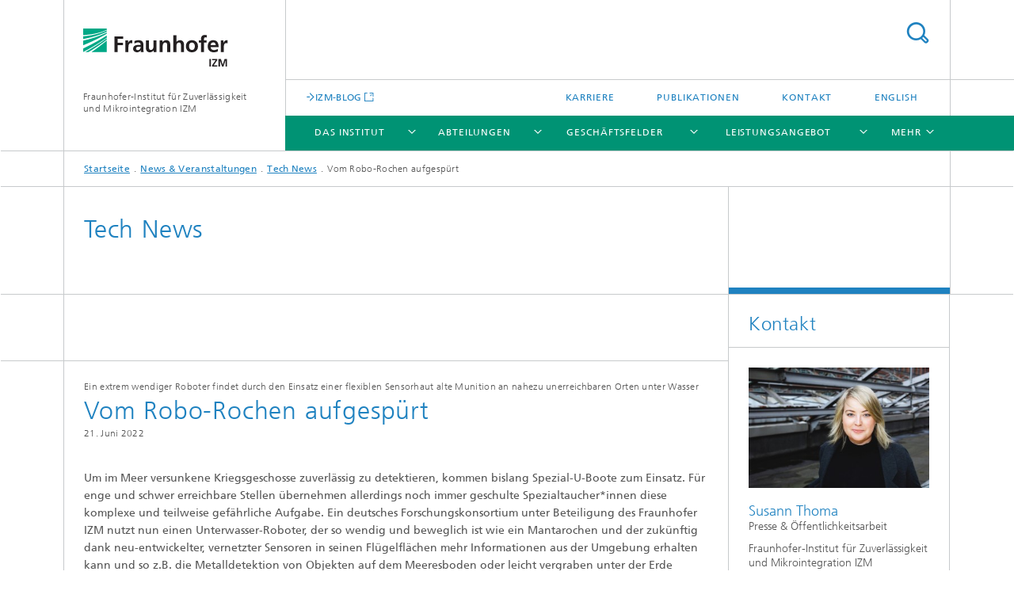

--- FILE ---
content_type: text/html;charset=utf-8
request_url: https://www.izm.fraunhofer.de/de/news_events/tech_news/vom-robo-rochen-aufgespuert.html
body_size: 11559
content:
<!DOCTYPE html>
<html lang="de" class="">
<head>
    <meta charset="utf-8"/>
    <meta http-equiv="X-UA-Compatible" content="IE=edge"/>
    <meta name="viewport" content="width=device-width, initial-scale=1, user-scalable=yes"/>
    <title>Vom Robo-Rochen aufgespürt -  Fraunhofer IZM</title>

    <!-- Avoid annoying toolbar on images in Internet Explorer -->
    <meta http-equiv="imagetoolbar" content="no" />
    <!-- Information for Robots -->
    <meta name="robots" content="noodp,noydir,index,follow" />
    <link rel="alternate" href="https://www.izm.fraunhofer.de/de/news_events/tech_news/vom-robo-rochen-aufgespuert.html" hreflang="de"/>
    <link rel="alternate" href="https://www.izm.fraunhofer.de/en/news_events/tech_news/roboskin.html" hreflang="en"/>
    <!-- open graph and twitter share meta data -->
    <meta property="og:title" content="Vom Robo-Rochen aufgespürt"/>
    <meta property="og:description" content="Um im Meer versunkene Kriegsgeschosse zuverlässig zu detektieren, kommen bislang Spezial-U-Boote zum Einsatz. Für enge und schwer erreichbare Stellen übernehmen allerdings noch immer geschulte Spezialtaucher*innen diese komplexe und teilweise gefährliche Aufgabe. Ein deutsches Forschungskonsortium unter Beteiligung des Fraunhofer IZM nutzt nun einen Unterwasser-Roboter, der so wendig und beweglich ist wie ein Mantarochen und der zukünftig dank neu-entwickelter, vernetzter Sensoren in seinen Flügelflächen mehr Informationen aus der Umgebung erhalten kann und so z.B. die Metalldetektion von Objekten auf dem Meeresboden oder leicht vergraben unter der Erde ermöglicht."/>
    <meta property="og:url" content="https://www.izm.fraunhofer.de/de/news_events/tech_news/vom-robo-rochen-aufgespuert.html"/>
    <meta property="og:type" content="website"/>
    <meta property="og:site_name" content="Fraunhofer-Institut für Zuverlässigkeit und Mikrointegration IZM"/>
        <meta property="og:image" content="https://www.izm.fraunhofer.de/de/news_events/tech_news/vom-robo-rochen-aufgespuert/jcr:content/socialMediaImage.img.4col.large.jpg/1655203967377/teaser-EvoLogics-BOSS-Manta-Ray-03-Manta-01.jpg" />
        <meta property="og:image:width" content="1440" />
        <meta property="og:image:height" content="1920" />
        <meta name="twitter:card" content="summary_large_image">
    <meta http-equiv="last-modified" content="2025-07-28T11:59:21.366Z" />
	<meta name="pubdate" content="2025-07-28T13:59:21.366+02:00" />
    <meta name="copyright" content="Copyright" />
    <meta name="description" content="Um im Meer versunkene Kriegsgeschosse zuverlässig zu detektieren, kommen bislang Spezial-U-Boote zum Einsatz. Für enge und schwer erreichbare Stellen übernehmen allerdings noch immer geschulte Spezialtaucher*innen diese komplexe und teilweise gefährliche Aufgabe. Ein deutsches Forschungskonsortium unter Beteiligung des Fraunhofer IZM nutzt nun einen Unterwasser-Roboter, der so wendig und beweglich ist wie ein Mantarochen und der zukünftig dank neu-entwickelter, vernetzter Sensoren in seinen Flügelflächen mehr Informationen aus der Umgebung erhalten kann und so z.B. die Metalldetektion von Objekten auf dem Meeresboden oder leicht vergraben unter der Erde ermöglicht." />
    <!-- / LEGACY meta tags end -->

    <!--[if !IE]>-->
        <link rel="stylesheet" href="/etc.clientlibs/fraunhofer/ui/website/css/fraunhofer.min.3ed9d7d677cdf827963599044315a9d6.css" type="text/css">
<!--<![endif]-->

    <!--[if gt IE 8]>
    	<![endif]-->

    <!-- HTML5 shim and Respond.js for IE8 support of HTML5 elements and media queries -->
    <!--[if lte IE 8]>
        <link rel="stylesheet" href="/etc.clientlibs/fraunhofer/ui/website/css/lte_ie8.min.css" type="text/css">
<script src="/etc.clientlibs/fraunhofer/ui/website/js/lte_ie8.min.js"></script>
<![endif]-->
    
    <!-- Favorite icon -->
    <link rel="shortcut icon" href="/static/css/fraunhofer/resources/img/favicons/favicon_16x16.ico" type="image/x-icon"/>
	<link rel="apple-touch-icon" sizes="180x180" href="/static/css/fraunhofer/resources/img/favicons/apple-touch-icon_180x180.png">
	<meta name="msapplication-TileColor" content="#ffffff">
	<meta name="msapplication-TileImage" content="/static/css/fraunhofer/resources/img/favicons/mstile-144x144.png">
	<link rel="icon" type="image/png" href="/static/css/fraunhofer/resources/img/favicons/favicon_32x32.png" sizes="32x32">
	<link rel="icon" type="image/png" href="/static/css/fraunhofer/resources/img/favicons/favicon_96x96.png" sizes="96x96">
	<link rel="icon" type="image/svg+xml" href="/static/css/fraunhofer/resources/img/favicons/favicon.svg" sizes="any">
	
    <!-- Platform for Internet Content Selection (PICS) self-rating -->
    <link rel="meta" href="/static/css/fraunhofer/resources/pics.rdf" type="application/rdf+xml" title="PICS labels"/>
    <!-- Open Search -->
    <link rel="search" type="application/opensearchdescription+xml" title="Fraunhofer-Institut für Zuverlässigkeit und Mikrointegration IZM" href="/de.opensearch.xml"/>
        <meta name="geo.region" content="DE" />
    <meta name="geo.placename" content="Berlin" />
    <meta name="geo.position" content="52.541686;13.385619" />
        <meta name="ICBM" content="52.541686, 13.385619" />
    <link rel="alternate" type="application/rss+xml" title="Fraunhofer IZM Newsfeed" href="https://www.izm.fraunhofer.de/de/news_events/rss_feeds_uebersicht.rss"/>
	</head>
<body class="col-3" itemtype="https://schema.org/WebPage" itemscope="itemscope">
    <div class="fhg-wrapper">
        <header>
    <input type="hidden" class="available-languages-servlet-path" data-path="/de/news_events/tech_news/vom-robo-rochen-aufgespuert/jcr:content.languages.json" />
<div class="fhg-header">
    <div class="fhg-grid">
        <div class="row1">
            <div class="fhg-grid-item fhg-grid-3-2-1-1 section-search">
                <section role="search">
                    <form method="get" action="/de/suche.html" id="search-form" data-suggest-url="/bin/wcm/enterprisesearch/suggest">
                        <div>
                            <input type="hidden" name="_charset_" value="UTF-8" />
                            <input name="numberResults"
                                value="10" type="hidden" />
                            <input name="page" value="1" type="hidden" />

                            <input name="scope" value="IZM" type="hidden"/>
                            <input id="search-query-default-foo" disabled="disabled" value="Suchbegriff" type="hidden"/>
                            <input name="lang" id="search-query-default-foo-hidden" value="de" type="hidden"/>

                            <input type="text" autocomplete="off" name="queryString"
                                id="vom\u002Drobo\u002Drochen\u002DaufgespuertsearchQuery" class="hasDefault ac_input queryStringContentHeader" maxlength="100"/>

                        </div>
                        <button type="submit">Titel - Suche</button>
                    </form>
                </section>
            </div>

            <div class="fhg-grid-item fhg-grid-1-1-1-1 section-title">
                <a href="/"><div class="logo-heading">
                    	<img class="logo" alt="Logo-Fraunhofer-IZM" title="" src="/content/dam/izm/de/images/Logo-Fraunhofer-IZM-190x52.svg"/>
                        Fraunhofer-Institut für Zuverlässigkeit und Mikrointegration IZM</div>
                </a></div>
        </div>


        <div class="row2">
            <div class="fhg-grid-item fhg-grid-1-1-1-1 section-about text-site-identifier">
                <a href="/">Fraunhofer-Institut für Zuverlässigkeit und Mikrointegration IZM</a></div>

            <div class="fhg-grid-item fhg-grid-3-2-1-1 section-nav" id="menu">
                <div class="row2-1">

                    <div class="fhg-grid-item section-mainlink">
                        <a href="https://blog.izm.fraunhofer.de" class="fhg-arrowed-link" target="_blank">IZM-BLOG</a></div>
                    <div class="fhg-grid-item section-menu-plus">
                        <nav>
                            <ul>
                                <li><a href="/de/karriere.html">Karriere</a></li>
                                <li><a href="/de/Publikationen_Download.html">Publikationen</a></li>
                                <li><a href="/de/kontakt.html">Kontakt</a></li>
                                <li class="lang"><a href="/en/news_events/tech_news/roboskin.html">English</a></li>
                                        </ul>
                        </nav>
                    </div>
                </div>

                <div class="nav-fhg" id="nav"><div class="section-menu">
        <nav>
            <ul class="fhg-mainmenu">
            <li class="lvl-1 ">
	                <span class="navigable"><a href="/de/institut.html">Das Institut</a></span>
	                        <div class="submenu">
	                        	<span class="btn close">[X]</span>
	                        	<span class="mainmenu-title follow-link"><a href="/de/institut.html">Das Institut</a></span>
	                            <ul>
	                                <li class="lvl-2">
                                            <a href="/de/institut/wege_der_zusammenarbeit.html">Wege der Zusammenarbeit</a></li>
	                                <li class="lvl-2">
                                            <a href="/de/institut/netzwerk_weltweit.html">Netzwerk in Wissenschaft und Forschung</a></li>
	                                <li class="lvl-2">
                                            <a href="/de/institut/ausstattung.html">Ausstattung</a></li>
	                                <li class="lvl-2">
                                            <a href="/de/institut/auszeichnungen.html">Auszeichnungen</a></li>
	                                <li class="lvl-2">
                                            <a href="/de/institut/ausbildung.html">Ausbildung und Nachwuchsförderung</a></li>
	                                <li class="lvl-2">
                                            <a href="/de/institut/trendthemen.html">Trendthemen</a></li>
	                                <li class="lvl-2">
                                            <a href="/de/institut/projekte.html">Projekte</a></li>
	                                <li class="lvl-2">
                                            <a href="/de/institut/karriere.html">Karriere</a></li>
	                                </ul>
	                        </div>
	                    </li>
			<li class="lvl-1 ">
	                <span class="navigable"><a href="/de/abteilungen.html">Abteilungen</a></span>
	                        <div class="submenu">
	                        	<span class="btn close">[X]</span>
	                        	<span class="mainmenu-title follow-link"><a href="/de/abteilungen.html">Abteilungen</a></span>
	                            <ul>
	                                <li class="lvl-2 is-expandable">
                                            <span class="follow-link navigable"><a href="/de/abteilungen/wafer-level-system-integration.html">Wafer Level System Integration</a></span>

		                                            <ul>
		                                                <li class="lvl-3">
		                                                        <span class="navigable"><a href="/de/abteilungen/wafer-level-system-integration/arbeitsgebiete.html">Forschungsschwerpunkte</a></span>
		
		                                                                <ul>
		                                                                    <li class="lvl-4">
		                                                                            <a href="/de/abteilungen/wafer-level-system-integration/arbeitsgebiete/photonic_integration0.html">Hybrid Photonic Integration</a></li>
		                                                                    </ul>
		                                                            </li>
		                                                <li class="lvl-3">
		                                                        <a href="/de/abteilungen/wafer-level-system-integration/leistungsangebot.html">Leistungsangebot</a></li>
		                                                <li class="lvl-3">
		                                                        <a href="/de/abteilungen/wafer-level-system-integration/ausstattung.html">Ausstattung</a></li>
		                                                </ul>
                                                </li>
	                                <li class="lvl-2 is-expandable">
                                            <span class="follow-link navigable"><a href="/de/abteilungen/system_integrationinterconnectiontechnologies.html">System Integration & Interconnection Technologies</a></span>

		                                            <ul>
		                                                <li class="lvl-3">
		                                                        <a href="/de/abteilungen/system_integrationinterconnectiontechnologies/arbeitsgebiete.html">Forschungsschwerpunkte</a></li>
		                                                <li class="lvl-3">
		                                                        <a href="/de/abteilungen/system_integrationinterconnectiontechnologies/leistungsangebot.html">Leistungsangebot</a></li>
		                                                <li class="lvl-3">
		                                                        <a href="/de/abteilungen/system_integrationinterconnectiontechnologies/ausstattung.html">Ausstattung</a></li>
		                                                <li class="lvl-3">
		                                                        <a href="/de/abteilungen/system_integrationinterconnectiontechnologies/arbeitsgruppen.html">Arbeitsgruppen</a></li>
		                                                </ul>
                                                </li>
	                                <li class="lvl-2 is-expandable">
                                            <span class="follow-link navigable"><a href="/de/abteilungen/environmental_reliabilityengineering.html">Environmental & Reliability Engineering</a></span>

		                                            <ul>
		                                                <li class="lvl-3">
		                                                        <a href="/de/abteilungen/environmental_reliabilityengineering/arbeitsgebiete.html">Forschungsschwerpunkte</a></li>
		                                                <li class="lvl-3">
		                                                        <a href="/de/abteilungen/environmental_reliabilityengineering/leistungsangebot.html">Leistungsangebot</a></li>
		                                                <li class="lvl-3">
		                                                        <a href="/de/abteilungen/environmental_reliabilityengineering/ausstattung.html">Ausstattung</a></li>
		                                                <li class="lvl-3">
		                                                        <a href="/de/abteilungen/environmental_reliabilityengineering/arbeitsgruppen.html">Arbeitsgruppen</a></li>
		                                                </ul>
                                                </li>
	                                <li class="lvl-2 is-expandable">
                                            <span class="follow-link navigable"><a href="/de/abteilungen/rf---smart-sensor-systems.html">RF & Smart Sensor Systems</a></span>

		                                            <ul>
		                                                <li class="lvl-3">
		                                                        <a href="/de/abteilungen/rf---smart-sensor-systems/Forschungsschwerpunkte.html">Forschungsschwerpunkte</a></li>
		                                                <li class="lvl-3">
		                                                        <a href="/de/abteilungen/rf---smart-sensor-systems/Leistungsangebot.html">Leistungsangebot</a></li>
		                                                <li class="lvl-3">
		                                                        <a href="/de/abteilungen/rf---smart-sensor-systems/Ausstattung.html">Ausstattung</a></li>
		                                                <li class="lvl-3">
		                                                        <a href="/de/abteilungen/rf---smart-sensor-systems/Arbeitsgruppen.html">Arbeitsgruppen</a></li>
		                                                </ul>
                                                </li>
	                                </ul>
	                        </div>
	                    </li>
			<li class="lvl-1 ">
	                <span class="navigable"><a href="/de/geschaeftsfelder.html">Geschäftsfelder</a></span>
	                        <div class="submenu">
	                        	<span class="btn close">[X]</span>
	                        	<span class="mainmenu-title follow-link"><a href="/de/geschaeftsfelder.html">Geschäftsfelder</a></span>
	                            <ul>
	                                <li class="lvl-2">
                                            <a href="/de/geschaeftsfelder/3d-integration.html">Halbleiter</a></li>
	                                <li class="lvl-2">
                                            <a href="/de/geschaeftsfelder/auto.html">Automobiltechnik / Verkehrstechnik</a></li>
	                                <li class="lvl-2">
                                            <a href="/de/geschaeftsfelder/medizintechnik.html">Medizintechnik</a></li>
	                                <li class="lvl-2">
                                            <a href="/de/geschaeftsfelder/industrieelektronik.html">Industrieelektronik</a></li>
	                                <li class="lvl-2">
                                            <a href="/de/geschaeftsfelder/information-und-kommunikation.html">Informations- und Kommunikationstechnik</a></li>
	                                <li class="lvl-2">
                                            <a href="/de/geschaeftsfelder/trendthemen.html">Trendthemen</a></li>
	                                </ul>
	                        </div>
	                    </li>
			<li class="lvl-1 ">
	                <span class="navigable"><a href="/de/leistungsangebot.html">Leistungsangebot</a></span>
	                        <div class="submenu">
	                        	<span class="btn close">[X]</span>
	                        	<span class="mainmenu-title follow-link"><a href="/de/leistungsangebot.html">Leistungsangebot</a></span>
	                            <ul>
	                                <li class="lvl-2">
                                            <a href="/de/leistungsangebot/innovationsworkshopmachbarkeitstsudien.html">Technologieberatung/ Machbarkeitsstudien</a></li>
	                                <li class="lvl-2">
                                            <a href="/de/leistungsangebot/entwicklungsbegleitendeberatung.html">Entwicklungsbegleitende Beratung</a></li>
	                                <li class="lvl-2">
                                            <a href="/de/leistungsangebot/prozess-_und_produktentwicklung.html">Prozess- und Produktentwicklung</a></li>
	                                <li class="lvl-2">
                                            <a href="/de/leistungsangebot/prozessdienstleistungenprototypen.html">Prozessdienstleistungen und Prototypen</a></li>
	                                <li class="lvl-2">
                                            <a href="/de/leistungsangebot/test_qualifizierungzuverlaessigkeit.html">Test, Qualifizierung, Zuverlässigkeit</a></li>
	                                <li class="lvl-2">
                                            <a href="/de/leistungsangebot/laborkooperationen.html">Laborkooperationen</a></li>
	                                <li class="lvl-2">
                                            <a href="/de/leistungsangebot/schulungen.html">Schulungen</a></li>
	                                </ul>
	                        </div>
	                    </li>
			<li class="lvl-1 ">
	                <span class="navigable"><a href="/de/news_events.html">News & Veranstaltungen</a></span>
	                        <div class="submenu">
	                        	<span class="btn close">[X]</span>
	                        	<span class="mainmenu-title follow-link"><a href="/de/news_events.html">News & Veranstaltungen</a></span>
	                            <ul>
	                                <li class="lvl-2">
                                            <a href="/de/news_events/tech_news.html">Tech News</a></li>
	                                <li class="lvl-2">
                                            <a href="/de/news_events/schulungen-und-workshops.html">Schulungen und Workshops </a></li>
	                                <li class="lvl-2">
                                            <a href="/de/news_events/events.html">Messen, Konferenzen, Veranstaltungen</a></li>
	                                <li class="lvl-2">
                                            <a href="/de/news_events/newsletteranmeldung.html">Newsletter <span>&#9993;</span></a></li>
	                                <li class="lvl-2">
                                            <a href="/de/news_events/real-izm.html"><i>REAL</I>IZM Making ideas happen</a></li>
	                                </ul>
	                        </div>
	                    </li>
			<li class="more lvl-1" id="morefield"><span class="navigable"><span>Mehr</span></span>
	                <ul></ul>
	            </li>
            </ul>
        </nav>
    </div>
</div>
</div>
        </div>
    </div>
</div>
<div data-emptytext="stage_parsys_hint" class="dummyclass"></div>
<nav class="breadcrumbs text-secondary">

	<div class="drop-down-bar">
		<p>Wo bin ich?</p>
	</div>
	<div class="wrapper">
		<ul>
			<li><a href="/">Startseite</a></li>
					<li><a href="/de/news_events.html">News & Veranstaltungen</a></li>
					<li><a href="/de/news_events/tech_news.html">Tech News</a></li>
					<li>Vom Robo-Rochen aufgespürt</li>
					</ul>
	</div>
</nav>
<div class="fhg-section-separator fhg-heading-separator fhg-grid fhg-grid-4-columns ">
    <div class="fhg-grid-item">
        <h1>Tech News</h1>
        </div>
    <div class="fhg-grid-item empty"></div>
    </div>
</header>
<div class="fhg-main fhg-grid fhg-grid-3-columns">
            <div data-emptytext="pressrel_content_hint" class="pressArticle"><div class="sep sectionseparator"><script data-scf-json="true" type='application/json' id='/de/news_events/tech_news/vom-robo-rochen-aufgespuert/jcr:content/fixedContent/sep'>{"id":"/de/news_events/tech_news/vom-robo-rochen-aufgespuert/jcr:content/fixedContent/sep","resourceType":"fraunhofer/components/sectionseparator","url":"/de/news_events/tech_news/vom-robo-rochen-aufgespuert/_jcr_content/fixedContent/sep.social.json","friendlyUrl":"/de/news_events/tech_news/vom-robo-rochen-aufgespuert.html"}</script><div class="fhg-section-separator"></div>
</div>
<div class="fhg-grid-section fhg-event-details">
    <section id="main" role="main">
        <div class="fhg-content-article fhg-event-details fhg-grid">
        	<article  itemscope="" itemtype="https://schema.org/Article"><div class="fhg-grid-item fhg-grid-3-2-1 fhg-content heading">
                    <h4 class="text-meta"><span class="category">Ein extrem wendiger Roboter findet durch den Einsatz einer flexiblen Sensorhaut alte Munition an nahezu   unerreichbaren Orten unter Wasser</span></h4><h1  itemprop="headline">Vom Robo-Rochen aufgespürt</h1><p class="text-meta">
                        <time  datetime="2022-06-21T09:00:00Z" itemprop="datePublished" class="date">21. Juni 2022</time></p>
                </div>
                <div class="fhg-grid-item fhg-grid-3-2-1 fhg-content">
	                	<p><b>Um im Meer versunkene Kriegsgeschosse zuverlässig zu detektieren, kommen bislang Spezial-U-Boote zum Einsatz. Für enge und schwer erreichbare Stellen übernehmen allerdings noch immer geschulte Spezialtaucher*innen diese komplexe und teilweise gefährliche Aufgabe. Ein deutsches Forschungskonsortium unter Beteiligung des Fraunhofer IZM nutzt nun einen Unterwasser-Roboter, der so wendig und beweglich ist wie ein Mantarochen und der zukünftig dank neu-entwickelter, vernetzter Sensoren in seinen Flügelflächen mehr Informationen aus der Umgebung erhalten kann und so z.B. die Metalldetektion von Objekten auf dem Meeresboden oder leicht vergraben unter der Erde ermöglicht.</b></p>
	                </div>
                <div class="pressArticleParsys parsys"><div class="fhg-content-article fhg-grid section"><article>
    <div class="row">
        <div class="fhg-grid-item fhg-grid-3-2-1 fhg-inline-image">
	<div class="inline-content inline-content--pull-left fhg-grid-1-2-1">
	<figure  itemscope="" itemtype="http://schema.org/ImageObject" itemprop="image" class="fhg-content image "><a href="/de/news_events/tech_news/vom-robo-rochen-aufgespuert/jcr:content/fixedContent/pressArticleParsys/textwithinlinedimage/imageComponent1/image.img.4col.large.jpg/1655817899509/teaser-EvoLogics-BOSS-Manta-Ray-03-Manta-01.jpg" class="lightbox" data-type="image" data-allow-save="false" data-download-href="#?download" data-btn-save-label="Herunterladen" data-alt="" title="Robo-Rochen" data-lightbox-caption="Unterwasser-Sensorik bringt auch über Wasser neue Erkenntnisse. Dem autonomen Unterwasserfahrzeug in Form eines Mantarochens des Projektpartners EvoLogics werden von Fraunhofer IZM-Forschenden auf der flexiblen Haut beider Flügel Sensormodule montiert." data-lightbox-copyright="© EvoLogics GmbH">
			<picture>
				    <!--[if IE 9]><video style="display: none;"><![endif]-->
				    <source srcset="/de/news_events/tech_news/vom-robo-rochen-aufgespuert/jcr:content/fixedContent/pressArticleParsys/textwithinlinedimage/imageComponent1/image.img.jpg/1655817899509/teaser-EvoLogics-BOSS-Manta-Ray-03-Manta-01.jpg" media="(min-width: 2560px)">
				    <source srcset="/de/news_events/tech_news/vom-robo-rochen-aufgespuert/jcr:content/fixedContent/pressArticleParsys/textwithinlinedimage/imageComponent1/image.img.4col.jpg/1655817899509/teaser-EvoLogics-BOSS-Manta-Ray-03-Manta-01.jpg" media="(min-width: 1440px)">
				    <source srcset="/de/news_events/tech_news/vom-robo-rochen-aufgespuert/jcr:content/fixedContent/pressArticleParsys/textwithinlinedimage/imageComponent1/image.img.2col.jpg/1655817899509/teaser-EvoLogics-BOSS-Manta-Ray-03-Manta-01.jpg" media="(min-width: 769px)">
				    <source srcset="/de/news_events/tech_news/vom-robo-rochen-aufgespuert/jcr:content/fixedContent/pressArticleParsys/textwithinlinedimage/imageComponent1/image.img.2col.jpg/1655817899509/teaser-EvoLogics-BOSS-Manta-Ray-03-Manta-01.jpg" media="(min-width: 480px)">
				    <source srcset="/de/news_events/tech_news/vom-robo-rochen-aufgespuert/jcr:content/fixedContent/pressArticleParsys/textwithinlinedimage/imageComponent1/image.img.1col.jpg/1655817899509/teaser-EvoLogics-BOSS-Manta-Ray-03-Manta-01.jpg" media="(min-width: 320px)">
				    <!--[if IE 9]></video><![endif]-->
				    <img data-height="1190.0" src="/de/news_events/tech_news/vom-robo-rochen-aufgespuert/jcr:content/fixedContent/pressArticleParsys/textwithinlinedimage/imageComponent1/image.img.jpg/1655817899509/teaser-EvoLogics-BOSS-Manta-Ray-03-Manta-01.jpg" data-width="1190.0" style="object-position:50% 50%;" itemprop="url contentUrl" title="Robo-Rochen">
				    </picture>
			</a>
			<figcaption>
        <span  itemprop="copyrightNotice" class="figure-meta text-copyright">© EvoLogics GmbH</span><div  itemprop="description" class="figure-desc">Unterwasser-Sensorik bringt auch über Wasser neue Erkenntnisse. Dem autonomen Unterwasserfahrzeug in Form eines Mantarochens des Projektpartners EvoLogics werden von Fraunhofer IZM-Forschenden auf der flexiblen Haut beider Flügel Sensormodule montiert.</div></figcaption>
</figure><figure  itemscope="" itemtype="http://schema.org/ImageObject" itemprop="image" class="fhg-content image "><a href="/de/news_events/tech_news/vom-robo-rochen-aufgespuert/jcr:content/fixedContent/pressArticleParsys/textwithinlinedimage/imageComponent2/image.img.4col.large.jpg/1655817899509/211027-BRS-Touchpad-und-Sensormodule-auf-RoboSkin-02-web.jpg" class="lightbox" data-type="image" data-allow-save="false" data-download-href="#?download" data-btn-save-label="Herunterladen" data-alt="" title="" data-lightbox-caption="Die textile Haut des elektrischen Unterwasserbewohners ist ausgestattet mit
smarten Sensoren. Auf diesem Stück Sensorhaut sind vier Module mit Gehäuse
und Connectorboard über ein vieradriges Kabel mittels eines sogenannten Bus-
Systems verbunden sowie ein Touch-Pad für die Kommunikation von Taucher
und Manta integriert. " data-lightbox-copyright="© Fraunhofer IZM">
			<picture>
				    <!--[if IE 9]><video style="display: none;"><![endif]-->
				    <source srcset="/de/news_events/tech_news/vom-robo-rochen-aufgespuert/jcr:content/fixedContent/pressArticleParsys/textwithinlinedimage/imageComponent2/image.img.jpg/1655817899509/211027-BRS-Touchpad-und-Sensormodule-auf-RoboSkin-02-web.jpg" media="(min-width: 2560px)">
				    <source srcset="/de/news_events/tech_news/vom-robo-rochen-aufgespuert/jcr:content/fixedContent/pressArticleParsys/textwithinlinedimage/imageComponent2/image.img.4col.jpg/1655817899509/211027-BRS-Touchpad-und-Sensormodule-auf-RoboSkin-02-web.jpg" media="(min-width: 1440px)">
				    <source srcset="/de/news_events/tech_news/vom-robo-rochen-aufgespuert/jcr:content/fixedContent/pressArticleParsys/textwithinlinedimage/imageComponent2/image.img.2col.jpg/1655817899509/211027-BRS-Touchpad-und-Sensormodule-auf-RoboSkin-02-web.jpg" media="(min-width: 769px)">
				    <source srcset="/de/news_events/tech_news/vom-robo-rochen-aufgespuert/jcr:content/fixedContent/pressArticleParsys/textwithinlinedimage/imageComponent2/image.img.2col.jpg/1655817899509/211027-BRS-Touchpad-und-Sensormodule-auf-RoboSkin-02-web.jpg" media="(min-width: 480px)">
				    <source srcset="/de/news_events/tech_news/vom-robo-rochen-aufgespuert/jcr:content/fixedContent/pressArticleParsys/textwithinlinedimage/imageComponent2/image.img.1col.jpg/1655817899509/211027-BRS-Touchpad-und-Sensormodule-auf-RoboSkin-02-web.jpg" media="(min-width: 320px)">
				    <!--[if IE 9]></video><![endif]-->
				    <img data-height="750.0" src="/de/news_events/tech_news/vom-robo-rochen-aufgespuert/jcr:content/fixedContent/pressArticleParsys/textwithinlinedimage/imageComponent2/image.img.jpg/1655817899509/211027-BRS-Touchpad-und-Sensormodule-auf-RoboSkin-02-web.jpg" data-width="1000.0" style="object-position:50% 50%;" itemprop="url contentUrl">
				    </picture>
			</a>
			<figcaption>
        <span  itemprop="copyrightNotice" class="figure-meta text-copyright">© Fraunhofer IZM</span><div  itemprop="description" class="figure-desc">Die textile Haut des elektrischen Unterwasserbewohners ist ausgestattet mit
smarten Sensoren. Auf diesem Stück Sensorhaut sind vier Module mit Gehäuse
und Connectorboard über ein vieradriges Kabel mittels eines sogenannten Bus-
Systems verbunden sowie ein Touch-Pad für die Kommunikation von Taucher
und Manta integriert. </div></figcaption>
</figure></div>
	<div class="fhg-content fhg-richtext">
		<p>Autonome Unterwasser-Vehikel oder auch AUVs gibt es schon seit einigen Jahren. Hightech-Unternehmen für zuverlässige Unterwasserkommunikation und innovative bionische Lösungen wie die EvoLogics GmbH haben diese Roboter, inspiriert von Tieren wie Mantarochen, optisch und anatomisch an die Meereswelt angepasst. Mit ihrer Flossenspannweite können diese Fische große Flächen abdecken, dank ihrer beweglichen Wirbel aber auch sehr kleine Biegeradien realisieren und somit leicht durchs Meer gleiten. Bisher waren die Roboter-Mantas aber noch nicht so smart, dass sie die gefährdeten Spezialtaucher*innen ablösen konnten, die beispielsweise vor dem Ausbau eines Offshore-Windparks oder interkontinentaler Leitungen für mehrere Stunden den Meeresgrund nach versunkener hochexplosiver Restmunition aus dem Ersten und Zweiten Weltkrieg oder anderen Metallen absuchen. Eine elektrische Lösung in Form eines Mantarochens soll nun die sichere Detektion von Gefahrgütern unter Wasser mittels vielfältiger Sensoren ermöglichen.</p> 
<p>Im BMBF-geförderten Projekt Bionic RoboSkin sollen die robotischen Mantas eine flexible bionische Sensorhaut erhalten, die es den Unterwassermobilen erlaubt, sich autonom in ihrem jeweiligen Umfeld zurechtzufinden. Die Sensorhaut besteht aus einem Textilverbund als Träger für Sensorelemente und stellt feuchtigkeitsbeständige elektrische Verbindungen für Energieversorgung und Kommunikation bereit. Forschende vom Fraunhofer IZM haben es sich zur Aufgabe gemacht, die integrierten Sensormodule zu entwickeln, dank derer die AUVs sowohl Berührungen und Annäherungen als auch die Exploration der Umgebung erkennen und analysieren können. Das Projektkonsortium wird geleitet von der EvoLogics GmbH und hat neben den Fraunhofer-Expert*innen weitere Fachexpertise vom TITV Greiz, der Sensorik Bayern GmbH, der BALTIC Taucherei- und Bergungsbetrieb Rostock GmbH und der GEO-DV GmbH an Bord. Ihr gemeinsames Ziel: eine neue Robotergeneration schaffen, die den Menschen mit einer Vielzahl von teil- oder vollautomatischen Diensten unterstützen kann. Aber nicht nur unter Wasser sollen die neuen Roboter das Bauen sicherer machen: Für ein zweites Anwendungsszenario übertragen die Forschenden die Sensorplattform auf einen Bodenroboter, den „Dachs“. Auch dieser soll durch GPS-Systeme gesteuert und mit sogenannten Ground Penetrating Radars ausgestattet unterirdische Metallstrukturen detektieren und Landvermessungen wie teilautonome Geo-Exploration in schwer zugänglichen Bereichen (z. B. Überwachung im Tunnelbau) durchführen.</p> 
<p>Technisch funktioniert das so: Den Robotern wird eine textile, feuchtedurchlässige und damit druckneutrale Haut verpasst, die darin integrierte Mikroelektronik ermöglicht wiederum die Funktionen von Berührungs-, Positionierungs-, Strömungs- und Bewegungssensorik. Diese Textilhaut wird wie ein Strumpf über die Flügel des Roboters gezogen, sodass diese im Stil der Soft Robotics empfindlich werden. Die Forschungsteams am Fraunhofer IZM sind dabei für die elektronische Hardware zuständig: Sie bauen unterwasserfeste Sensorknoten auf, die die vom Manta gesammelten Daten vorverarbeiten. Diese Sensorknoten müssen nicht nur funktional, sondern auch extrem miniaturisiert sein, um direkt unter der dünnen Textilhaut angebracht und mit elektrischen Leitungen versehen zu werden. Im laufenden Betrieb messen die Sensoren dann Größen wie Beschleunigung, Druck und Feuchtedurchlässigkeit. Zudem haben die Forschenden Leuchtdioden/LEDs im Leiterplattendesign integriert: Durch Aktivieren der Lämpchen kann der Roboter künftig unter Wasser mit Taucher*innen kommunizieren und beispielsweise durch Blinken zeigen, dass er in Kürze abbiegt.</p> 
<p>All diese Komponenten und Sensorpackages wurden mit Hilfe einer stark miniaturisierten Einbetttechnologie integriert und mit einem robusten Modulgehäuse von Außeneinwirkungen wie Kälte und Flüssigkeit geschützt. Der sogenannte Footprint des eingebetteten Moduls ist mit 23 x 10,5 x 1,6 mm³ ein Größenwunder: Er platziert auf einer Dicke von weniger als einer Schlüsselbreite ein komplettes Sensorpackage mit Mikrocontroller, Treiber, Beschleunigungssensor und übernimmt die Vorauswertung der Daten. Gleichzeitig dient das Gehäuse als Vermittler, indem es die mechanische und elektrische Kontaktierung zur Sensorhaut bietet. Bereits beim Designentwurf entschieden sich die Forschenden für einen modularen, zweiteiligen Aufbau: Das Embedding-Modul vereint die einzelnen elektronischen Bauteile auf nur wenigen Millimetern und sorgt für die Höchstintegration; das Sensormodulgehäuse bildet die mechanische Schnittstelle zur Textilhaut und sorgt für die notwendige Robustheit des Aufbaus. Das Verbindungskonzept zwischen Modul und Gehäuse funktioniert nach dem Clip-Prinzip: Durch kleine Pins, die auf der Connector-Boardhälfte der Haut angebracht wurden, und winzige Schnapphaken auf dem Sensormodul wird eine schnell lösbare Schnittstelle geschaffen. Die Modularität des Gesamtsystems ermöglicht eine aufwandfreie Neukonfiguration des Moduls.</p> 
<p>In den nächsten Schritten lassen die Forschenden am Fraunhofer IZM gemeinsam mit den Projektpartnern den Robo-Manta erste Tests durchlaufen. Die Erkenntnisse und Ergebnisse aus Bionic RoboSkin lassen sich in weiteren Projekten einsetzen, um die maritime Sensorik, aber auch andere flexible und mobile Serviceroboter durch druckneutrale und zuverlässige Packaging-Lösungen voranzutreiben und noch smarter zu machen.</p> 
<p>Das Projekt Bionic RoboSkin mit dem Förderkennzeichen 16ES0914 wird gefördert vom BMBF via VDI/VDE-IT im Rahmenprogramm der Bundesregierung für Forschung und Innovation 2016-2020 „Mikroelektronik aus Deutschland – Innovationstreiber der Digitalisierung“.</p></div>
</div></div>
</article>
</div>
<div data-emptytext="linklist_add_items" class="linklistComponent articleComponent parbase section"><div class="fhg-content fhg-grid-item">
    <h2 id="Download" class="fragment">Download</h2>
    <ul class="fhg-list arrowed-list">
	    <li class="downloadComponent section"><div class="downloadComponent__element file-pdf"><a href="/content/dam/izm/de/documents/News-Events/News/2022/PM_Bionic%20RoboSkin_de.pdf" class="file__size" download="" type="application/pdf">PM - Bionic RoboSkin [&nbsp;PDF&nbsp;
    		0,24 MB&nbsp;]
    	</a></div>
</li>
<li class="linkComponent section"><a href="/en/news_events/pics.html#June-21-2022-Recovered-by-Robo-Ray" class="" title="Download center - Bilder in Druckqualität">Download center - Bilder in Druckqualität</a></li>
</ul>
</div></div>
<div data-emptytext="linklist_add_items" class="fhg-content-article fhg-grid section"><article>
    <div class="fhg-grid-item fhg-grid-3-2-1 fhg-content heading">
                <h2 id="RealIZM-Tech-Insights-Intelligente-Unterwasserrobotik" class="fragment">RealIZM Tech Insights: Intelligente Unterwasserrobotik</h2>
                    </div>
        <div class="row">
        <div class=" fhg-grid-item fhg-grid-2-2-1">
        <figure class="fhg-content">    
	<div class="video-wrapper ratio4x3">
            <div class="youtube-video js-video-item" data-module="youtube" data-video-config='{"id":"xvESE6vLipo","lang":"de","autoplay":true,"muted":false}'>
                		<div class="youtube-player"></div>
                		<div class="youtube-thumbnail">
                			<img src="https://img.youtube.com/vi/xvESE6vLipo/sddefault.jpg"/>
                			<div class="playicon-wrapper">
                				<div class="playicon"></div>
                			</div>
                			<div class="privacyicon-wrapper">
								<span class="privacy-tooltip">
									<h4>Datenschutz und Datenverarbeitung</h4>
									Wir setzen zum Einbinden von Videos den Anbieter YouTube ein. Wie die meisten Websites verwendet YouTube Cookies, um Informationen über die Besucher ihrer Internetseite zu sammeln. Wenn Sie das Video starten, könnte dies Datenverarbeitungsvorgänge auslösen. Darauf haben wir keinen Einfluss.Weitere Informationen über Datenschutz bei YouTube finden Sie in deren Datenschutzerklärung unter:&nbsp;<a href="https://policies.google.com/privacy" target="_blank">https://policies.google.com/privacy</a>
								</span>
                			</div>
                		</div>
                	</div>
                </div>
    </figure></div>
<div class=" fhg-grid-item fhg-grid-1-2-1">
        <div class="fhg-content fhg-richtext">
</div>
</div>
</div>
</article>
</div>
</div>
<div class="fhg-grid-item fhg-grid-3-3-2-1 fhg-content">
                	<p>Letzte Änderung:&nbsp;
                	<time  datetime="2022-06-21T09:00:00Z" itemprop="dateModified">21. Juni 2022</time></p>
                </div>
                </article></div>
    </section>
</div></div>
<div class="contentPar parsys"><div data-emptytext="teaser_overview_parsys_hint" class="teaser section"><div class="fhg-grid teaser-layout fhg-grid-4-columns">
	<div class="fhg-grid-item teaser-layout__title ">
		<h2 class="teaser-layout__title-headline fragment" id="Das-koennte-Sie-auch-interessieren">Das könnte Sie auch interessieren</h2>
			</div>
    
    <div class="fhg-grid teaser-layout--masonry js-teaser-layout--masonry" data-config-masonry='{"horizontalOrder":false}'>
    	<div class="fhg-grid-column-sizer"></div>
		<div class="teaserPar parsys"><div data-emptytext="linklist_add_items" class="teaser__item section"><div class="fhg-grid-item teaser-default teaser-default--size-1x2 teaser-default--variant- teaser-default--color-blue  teaser-default--has-image js-teaser-ellipsis">
    <div class="teaser-default__content">
    	<a href="/content/dam/izm/de/documents/Abteilungen/System_Integration_Interconnection_Technologies/Infoblaetter/Arbeitsgruppen/Sensor-Skin-for-autonomous-underwater-vehicle2.pdf" class="teaser-default__image teaser-default__image--linked teaser-default__image--small small" style="background-image: url(&#39;/de/news_events/tech_news/vom-robo-rochen-aufgespuert/jcr:content/contentPar/teaser_overview_copy/teaserPar/teaser_295263486_cop/image.img.2col.large.jpg/1753703914804/EvoLogics-BOSS-Manta-Ray-03-Manta-01.jpg&#39;);background-position: 31% 10%" target="_blank" title="Embedding for Robust Electronics">&nbsp;</a><div class="teaser-default__text">
        	<div class="teaser-default__text-caption js-teaser-default__text-caption">
	            <p class="teaser-default__text-caption-copyright">© EvoLogics GmbH</p>
	                <p class="teaser-default__text-meta">
	                    <span class="teaser-default__text-meta-category">Download</span>
	                    </p>
	            <h3 class="teaser-default__text-headline">Embedding for Robust Electronics</h3>
	            <div class="teaser-default__text-richtext"><p>Sensor Skin for an Autonomous Underwater Vehicle</p></div>
	            </div>
	        <div class="teaser-default__text-cta js-teaser-default__text-cta">
	            <ul class="teaser-default__text-cta--list fhg-list arrowed-list">
	                        <li class="downloadComponent section"><div class="downloadComponent__element file-preview"><img src="/de/news_events/tech_news/vom-robo-rochen-aufgespuert/jcr:content/contentPar/teaser_overview_copy/teaserPar/teaser_295263486_cop/linklistParsys/downloadcomponent.vimg.thumb.48.png/izm/de/documents/Abteilungen/System_Integration_Interconnection_Technologies/Infoblaetter/Arbeitsgruppen/Sensor-Skin-for-autonomous-underwater-vehicle2.pdf" class="file-preview__image" alt="asset preview"/>
    	<a href="/content/dam/izm/de/documents/Abteilungen/System_Integration_Interconnection_Technologies/Infoblaetter/Arbeitsgruppen/Sensor-Skin-for-autonomous-underwater-vehicle2.pdf" class="file__size" download="" target="_blank" type="application/pdf">Embedding for Robust Electronics [&nbsp;PDF&nbsp;
    		0,39 MB&nbsp;]
    	</a></div>
</li>
</ul>
	                </div>
        </div>
    	</div>
</div>
</div>
<div data-emptytext="linklist_add_items" class="teaser__item section"><div class="fhg-grid-item teaser-default teaser-default--size-1x2 teaser-default--variant- teaser-default--color-blue  teaser-default--has-image js-teaser-ellipsis">
    <div class="teaser-default__content">
    	<a href="https://blog.izm.fraunhofer.de/de/bionische-sensorhaut-fuer-serviceroboter/" class="teaser-default__image teaser-default__image--linked teaser-default__image--small small" style="background-image: url(&#39;/de/news_events/tech_news/vom-robo-rochen-aufgespuert/jcr:content/contentPar/teaser_overview_copy/teaserPar/teaser_764756544_319/image.img.2col.large.jpg/1674728898213/tsr-REALIZM-RoboSkin.jpg&#39;);background-position: 50% 50%" target="_blank" title="REALIZM - Bionische Sensorhaut für teilautonome Serviceroboter in anspruchsvollen Land- und Unterwassereinsätzen">&nbsp;</a><div class="teaser-default__text">
        	<div class="teaser-default__text-caption js-teaser-default__text-caption">
	            <p class="teaser-default__text-caption-copyright">© Evologics GmbH</p>
	                <p class="teaser-default__text-meta">
	                    <span class="teaser-default__text-meta-category"><i>REAL</i>IZM Blog</span>
	                    </p>
	            <h3 class="teaser-default__text-headline">Bionische Sensorhaut für teilautonome Serviceroboter in anspruchsvollen Land- und Unterwassereinsätzen</h3>
	            </div>
	        <div class="teaser-default__text-cta js-teaser-default__text-cta">
	            <a href="https://blog.izm.fraunhofer.de/de/bionische-sensorhaut-fuer-serviceroboter/" class="teaser-default__text-cta--button" target="_blank" title="REALIZM - Bionische Sensorhaut für teilautonome Serviceroboter in anspruchsvollen Land- und Unterwassereinsätzen">mehr info</a></div>
        </div>
    	</div>
</div>
</div>
<div data-emptytext="linklist_add_items" class="teaser__item section"><div class="fhg-grid-item teaser-default teaser-default--size-1x1 teaser-default--variant- teaser-default--color-white  js-teaser-ellipsis">
    <div class="teaser-default__content">
    	<div class="teaser-default__text">
        	<div class="teaser-default__text-caption js-teaser-default__text-caption">
	            <p class="teaser-default__text-meta">
	                    <span class="teaser-default__text-meta-category">Newsletter</span>
	                    </p>
	            <h3 class="teaser-default__text-headline">Bleiben Sie in Kontakt!</h3>
	            <div class="teaser-default__text-richtext"><p>Lassen Sie sich per Email über technische Neuigkeiten und Veranstaltungen des Instituts informieren&nbsp;</p></div>
	            </div>
	        <div class="teaser-default__text-cta js-teaser-default__text-cta">
	            <a href="/de/news_events/newsletteranmeldung.html" class="teaser-default__text-cta--button" target="_self" title="Newsletteranmeldung">Anmeldung</a></div>
        </div>
    	</div>
</div>
</div>
</div>
</div>
</div></div>
</div>
</div>
        <div class="fhg-sidebar">
                <aside>
                    <div class="bcardssnav parsysbcardssnav parsys"><div class="business-card blue-ribbon">
    <h3>Kontakt</h3>
    <div class="card-container" >
        <div class="businesscardinclude"><div class="card"><div class="img img-horizontal">
        <img src="/content/businesscards/IZM/Susann_Thoma/jcr:content/businesscard/image.img.1col.jpg/1697718067307/Susann-Thoma.jpg" alt="Susann Thoma"/>
            </div>
    <div class="content">
        <h3>Contact Press / Media</h3>
        <div class="info">
            <h4 class="name">
                Susann Thoma</h4>
            <p class="position">Presse &amp; Öffentlichkeitsarbeit</p>
            <p class="address">
                Fraunhofer-Institut für Zuverlässigkeit und Mikrointegration IZM<br/>Gustav-Meyer-Allee 25<br/>13355&nbsp;Berlin</p>
            <p class="phone">
                Telefon&nbsp;+49 30 46403-745</p>
            <div class="cta-block">
                <ul class="fhg-list arrowed-list">
                    <li class="sendMail"><a href="mailto:susann.thoma@izm.fraunhofer.de" contact="Susann Thoma">E-Mail senden</a></li>
                    <li class="printMail" style="display:none">susann.thoma@izm.fraunhofer.de</li>
                    </ul>
            </div>
        </div>
    </div>
</div></div>
<div class="businesscardinclude"><div class="card"><div class="img img-horizontal">
        <img src="/content/businesscards/IZM/Karl-Friedrich_Becker/jcr:content/businesscard/image.img.1col.jpg/1745567605578/IMG-9685.jpg" alt="Karl-Friedrich Becker" title="Dipl.-Ing. Karl-Friedrich Becker - Fraunhofer IZM"/>
            </div>
    <div class="content">
        <h3>Contact Press / Media</h3>
        <div class="info">
            <h4 class="name">
                Dipl.-Ing. Karl-Friedrich Becker</h4>
            <p class="position">Fachlicher Ansprechpartner</p>
            <p class="address">
                Fraunhofer-Institut für Zuverlässigkeit und Mikrointegration IZM<br/>Gustav-Meyer-Allee 25<br/>13355&nbsp;Berlin</p>
            <p class="phone">
                Telefon&nbsp;+49 30 46403-242</p>
            <p class="fax">
                Fax&nbsp;+49 30 46403-161</p>
            <div class="cta-block">
                <ul class="fhg-list arrowed-list">
                    <li class="sendMail"><a href="mailto:karl-friedrich.becker@izm.fraunhofer.de" contact="Karl-Friedrich Becker">E-Mail senden</a></li>
                    <li class="printMail" style="display:none">karl-friedrich.becker@izm.fraunhofer.de</li>
                    </ul>
            </div>
        </div>
    </div>
</div></div>
</div>
</div>
</div>
</aside>
            </div>
        <div class="sep sectionseparator"><script data-scf-json="true" type='application/json' id='/de/news_events/tech_news/vom-robo-rochen-aufgespuert/jcr:content/sep'>{"id":"/de/news_events/tech_news/vom-robo-rochen-aufgespuert/jcr:content/sep","resourceType":"fraunhofer/components/sectionseparator","url":"/de/news_events/tech_news/vom-robo-rochen-aufgespuert/_jcr_content/sep.social.json","friendlyUrl":"/de/news_events/tech_news/vom-robo-rochen-aufgespuert.html"}</script><div class="fhg-section-separator"></div>
</div>
<footer>
    <div class="fhg-footer">
        <h2 class="invisible fragment" id="Navigation-und-Social-Media">Navigation und Social Media</h2>
        <div class="fhg-grid">
            <div class="fhg-social">
    <div class="fhg-grid">
        <div class="fhg-grid-item fhg-grid-3-2-2-1">
		<div class="content">
                <h3 class="fhg-block-heading">Teilen</h3>
                <div class="social-bar shariff"
                     data-mail-subject="Empfehlung: Vom Robo-Rochen aufgespürt"
                     data-mail-body="https://www.izm.fraunhofer.de/de/news_events/tech_news/vom-robo-rochen-aufgespuert.html" data-mail-url="mailto:"
                     data-lang="de" data-services="[&quot;facebook&quot;,&quot;twitter&quot;,&quot;linkedin&quot;,&quot;xing&quot;,&quot;youtube&quot;,&quot;instagram&quot;,&quot;mail&quot;]" 
                     data-title="Vom Robo-Rochen aufgespürt - Um im Meer versunkene Kriegsgeschosse zuverlässig zu detektieren, kommen bislang Spezial-U-Boote zum Einsatz. Für enge und schwer erreichbare Stellen übernehmen allerdings noch immer geschulte Spezialtaucher*innen diese komplexe und teilweise gefährliche Aufgabe. Ein deutsches Forschungskonsortium unter Beteiligung des Fraunhofer IZM nutzt nun einen Unterwasser-Roboter, der so wendig und beweglich ist wie ein Mantarochen und der zukünftig dank neu-entwickelter, vernetzter Sensoren in seinen Flügelflächen mehr Informationen aus der Umgebung erhalten kann und so z.B. die Metalldetektion von Objekten auf dem Meeresboden oder leicht vergraben unter der Erde ermöglicht."
                     data-url="https://www.izm.fraunhofer.de/de/news_events/tech_news/vom-robo-rochen-aufgespuert.html">
                </div>
            </div>
		</div>
        <div class="fhg-grid-item fhg-grid-1-1-1-1 secondary-buttons">
            <div class="fhg-grid-item-contents">
                <button class="print">Drucken</button>
                <!--<button>Download</button>-->
            </div>
        </div>
    </div>
</div><div class="row-quick-links links-list">
        <div class="fhg-grid-item fhg-grid-1-1-1-1 section-h-links">
            <h3 class="fhg-block-heading">Schnelleinstieg</h3>
            </div>
        <div class="fhg-grid-item fhg-grid-3-2-1-1 section-links">
            <ul class="fhg-list arrowed-list">
                <li class="">
                        <a href="/de/institut/industriepartner.html">Industriepartner</a></li>
                <li class="">
                        <a href="/de/institut/wege_der_zusammenarbeit/start-a-factory.html">Startups</a></li>
                <li class="">
                        <a href="/de/institut/forschung.html">Forschung</a></li>
                </ul>
        </div>
    </div>
<div class="row-social">
                <div class="fhg-grid-item section-follow">
        <h3 class="title">Folgen Sie uns</h3>
        <ul>
            <li>
                        <a href="https://www.facebook.com/FraunhoferIZM" target="_blank" class="button fb" title="Besuchen Sie uns bei Facebook"></a>
                    </li>
                <li>
                        <a href="https://www.linkedin.com/company/fraunhofer-izm-berlin" target="_blank" class="button in" title="Besuchen Sie uns bei LinkedIn"></a>
                    </li>
                <li>
                        <a href="https://www.youtube.com/channel/UCLizVX8z89dg8FyB0jGUmQw/" target="_blank" class="button yt" title="Besuchen Sie uns bei YouTube"></a>
                    </li>
                <li>
                        <a href="https://www.instagram.com/fraunhofer_izm/" target="_blank" class="button ig" title="Besuchen Sie uns bei Instagram"></a>
                    </li>
                </ul>
    </div>
</div>
            <div class="row-footer-nav">
    <div class="fhg-grid-item fhg-grid-3-2-1-1 section-menu text-secondary">
        <nav>
            <ul>
                <li>
                        <a href="/de/sitemap.html">Sitemap</a></li>
                <li>
                        <a href="/de/agb.html">AGB</a></li>
                <li>
                        <a href="/de/kontakt.html">Kontakt</a></li>
                <li>
                        <a href="/de/impressum.html">Impressum</a></li>
                <li>
                        <a href="/de/datenschutzerklaerung.html">Datenschutzerklärung</a></li>
                </ul>
        </nav>
    </div>
    <div class="fhg-grid-item fhg-grid-1-1-1-1 section-copy text-secondary">
    	<span>© 2026 </span>     
    </div>
</div>
</div>
        <div class="print-footer">
            <p><strong>Quelle: Fraunhofer-Gesellschaft<br>Fraunhofer-Institut für Zuverlässigkeit und Mikrointegration IZM - Vom Robo-Rochen aufgespürt</strong></p>
            <p>Online im Internet; URL: https://www.izm.fraunhofer.de/de/news_events/tech_news/vom-robo-rochen-aufgespuert.html</p>
            <p>Datum: 31.1.2026 00:36</p>
        </div>
    </div>
</footer>
</div>
    <script src="/etc.clientlibs/fraunhofer/ui/website/js/thirdparty/requirejs.min.js"></script>
<script src="/etc.clientlibs/fraunhofer/ui/website/js/fraunhofer.min.js"></script>
<!--[if lte IE 9]>
    <script type="text/javascript">
        require(['input-placeholder']);
    </script>
<![endif]-->
<!-- Tracking Code BEGIN --><script type="text/javascript">(function(d,s){var l=d.createElement(s),e=d.getElementsByTagName(s)[0];
l.async=true;l.type='text/javascript';
l.src='https://c.leadlab.click/8a37a1687067e6b1.js';
e.parentNode.insertBefore(l,e);})(document,'script');</script><!-- Tracking Code END --></body>
</html>

--- FILE ---
content_type: image/svg+xml
request_url: https://www.izm.fraunhofer.de/content/dam/izm/de/images/Logo-Fraunhofer-IZM-190x52.svg
body_size: 1744
content:
<?xml version="1.0" encoding="UTF-8" standalone="no"?><!DOCTYPE svg PUBLIC "-//W3C//DTD SVG 1.1//EN" "http://www.w3.org/Graphics/SVG/1.1/DTD/svg11.dtd"><svg width="100%" height="100%" viewBox="0 0 190 52" version="1.1" xmlns="http://www.w3.org/2000/svg" xmlns:xlink="http://www.w3.org/1999/xlink" xml:space="preserve" xmlns:serif="http://www.serif.com/" style="fill-rule:evenodd;clip-rule:evenodd;stroke-linejoin:round;stroke-miterlimit:2;"><clipPath id="_clip1"><rect id="_01_izm_p334.eps" serif:id="01_izm_p334.eps" x="0" y="1.029" width="190" height="49.943"/></clipPath><g clip-path="url(#_clip1)"><g><rect x="0" y="1.109" width="30.776" height="30.777" style="fill:#fff;fill-rule:nonzero;"/><path d="M0,31.87c7.321,-3.75 18.046,-9.811 30.776,-18.675l-0,-2.976c-11.204,7.293 -22.596,13.15 -30.776,17.023l0,4.628Z" style="fill:#00a886;fill-rule:nonzero;"/><path d="M0,22.988c8.15,-3.305 19.545,-8.411 30.776,-15.058l-0,-1.469c-10.556,5.212 -21.522,8.473 -30.776,10.505l0,6.022Z" style="fill:#00a886;fill-rule:nonzero;"/><path d="M30.776,31.885l-0,-14.965c-7.006,5.878 -13.945,10.966 -19.774,14.965l19.774,-0Z" style="fill:#00a886;fill-rule:nonzero;"/><path d="M7.067,31.885c5.534,-3.267 12.252,-7.535 18.943,-12.522c1.562,-1.164 3.154,-2.362 4.766,-3.601l-0,-1.854c-9.903,7.387 -20.011,13.541 -27.908,17.977l4.199,-0Z" style="fill:#00a886;fill-rule:nonzero;"/><path d="M0,14.791c9.002,-1.576 20.014,-4.41 30.776,-9.499l-0,-1.667c-10.846,4.842 -21.698,6.896 -30.776,7.627l0,3.539Z" style="fill:#00a886;fill-rule:nonzero;"/><path d="M0,1.109l0,8.574c0.672,-0.041 1.357,-0.089 2.057,-0.144c7.484,-0.572 17.698,-1.888 28.719,-6.63l-0,-1.8l-30.776,-0Z" style="fill:#00a886;fill-rule:nonzero;"/><path d="M41.035,31.882l4.113,0l0,-8.994l6.938,0l0,-3.233l-6.938,0l0,-5.055l7.29,0l-0,-3.232l-11.403,-0l-0,20.514Zm14.224,0l3.938,0l0,-5.554c0,-2.175 0,-6.172 3.203,-6.172c0.706,-0 1.411,0.115 1.765,0.322l-0,-3.967c-0.412,-0.118 -0.823,-0.118 -1.207,-0.118c-2.349,-0 -3.967,2.384 -4.143,3.79l-0.058,-0l-0,-3.437l-3.498,0l-0,15.136Zm11.845,-10.961c1.321,-1.003 2.996,-1.648 4.671,-1.648c2.322,-0 3.411,0.823 3.411,3.265l-2.175,-0c-1.647,-0 -3.587,0.143 -5.085,0.88c-1.499,0.735 -2.586,2.058 -2.586,4.321c0,2.879 2.616,4.497 5.29,4.497c1.793,0 3.762,-0.942 4.672,-2.615l0.06,-0c0.03,0.468 0.03,1.466 0.175,2.261l3.469,0c-0.09,-1.178 -0.146,-2.235 -0.178,-3.381c-0.028,-1.116 -0.057,-2.263 -0.057,-3.791l-0,-1.941c-0,-4.466 -1.911,-6.376 -6.524,-6.376c-1.677,-0 -3.734,0.442 -5.262,1.147l0.119,3.381Zm1.996,6.582c0,-2.322 2.616,-2.617 4.38,-2.617l1.706,0c-0,1.177 -0.177,2.263 -0.824,3.117c-0.618,0.82 -1.557,1.353 -2.762,1.353c-1.412,-0 -2.5,-0.56 -2.5,-1.853Zm26.866,-10.757l-3.941,0l0,7.407c0,1.938 -0.617,5.026 -3.468,5.026c-2.528,-0 -2.558,-2.5 -2.558,-4.353l0,-8.08l-3.936,0l-0,9.553c-0,3.409 1.558,5.937 5.143,5.937c2.056,0 3.762,-0.942 4.967,-2.412l0.06,-0l-0,2.058l3.733,0l0,-15.136Zm4.055,15.136l3.939,0l0,-7.41c0,-1.934 0.619,-5.024 3.467,-5.024c2.525,-0 2.557,2.5 2.557,4.351l-0,8.083l3.942,0l0,-9.552c0,-3.409 -1.559,-5.937 -5.145,-5.937c-2.059,-0 -3.735,0.677 -4.965,2.411l-0.064,-0l-0,-2.058l-3.731,0l0,15.136Zm17.957,0l3.94,0l0,-7.41c0,-1.934 0.617,-5.024 3.469,-5.024c2.528,-0 2.556,2.5 2.556,4.351l-0,8.083l3.937,0l-0,-9.552c-0,-3.409 -1.558,-5.937 -5.142,-5.937c-2.058,-0 -3.762,0.942 -4.757,2.411l-0.063,-0l0,-8.963l-3.94,0l0,22.041Zm16.398,-7.465c-0,4.347 2.914,7.819 7.909,7.819c5.026,0 7.933,-3.472 7.933,-7.819c0,-4.999 -3.435,-8.024 -7.933,-8.024c-4.467,-0 -7.909,3.025 -7.909,8.024Zm4.118,-0.473c-0,-2.262 1.232,-4.496 3.791,-4.496c2.587,-0 3.821,2.177 3.821,4.496c-0,2.532 -0.792,5.235 -3.821,5.235c-3.002,-0 -3.791,-2.734 -3.791,-5.235Zm15.663,7.938l3.938,0l0,-12.256l3.436,-0l0,-2.88l-3.436,0l0,-1.881c0,-1.176 0.412,-2.322 1.737,-2.322c0.849,-0 1.351,0.325 1.699,0.532l0.325,-3.264c-0.761,-0.176 -1.878,-0.324 -2.878,-0.324c-3.116,0 -4.821,2.115 -4.821,5.144l0,2.115l-2.908,0l-0,2.88l2.908,-0l0,12.256Zm12.578,-9.051c0.179,-2.03 1.292,-3.558 3.497,-3.558c2.207,-0 3.09,1.648 3.205,3.558l-6.702,-0Zm9.347,4.997c-1.47,0.822 -3.114,1.528 -5.028,1.528c-2.434,-0 -4.14,-1.381 -4.319,-3.824l10.461,0c0,-5.291 -1.585,-9.139 -7.2,-9.139c-4.698,-0 -7.021,3.614 -7.021,7.994c0,4.969 2.908,7.849 7.907,7.849c2.118,0 3.757,-0.411 5.2,-1.206l0,-3.202Zm3.94,4.054l3.937,0l0,-5.554c0,-2.175 0,-6.172 3.201,-6.172c0.705,-0 1.413,0.115 1.767,0.322l0,-3.967c-0.417,-0.118 -0.827,-0.118 -1.208,-0.118c-2.352,-0 -3.966,2.384 -4.142,3.79l-0.062,-0l0,-3.437l-3.493,0l0,15.136Z" style="fill:#231f20;fill-rule:nonzero;"/><rect x="165.15" y="41.12" width="1.976" height="9.852" style="fill:#231f20;fill-rule:nonzero;"/><path d="M168.608,49.362l4.63,-6.69l-4.446,0l-0,-1.552l6.549,-0l-0,1.61l-4.672,6.689l4.77,-0l0,1.552l-6.831,0l0,-1.609Z" style="fill:#231f20;fill-rule:nonzero;"/><path d="M177.09,41.12l3.161,-0l2.344,7.466l0.029,0l2.342,-7.466l3.161,-0l0,9.851l-1.891,0l-0,-8.129l-0.027,-0l-2.655,8.129l-1.891,0l-2.653,-8.129l-0.028,0.029l0,8.1l-1.892,0l-0,-9.851Z" style="fill:#231f20;fill-rule:nonzero;"/></g></g><g id="_01_izm_p334.eps1" serif:id="01_izm_p334.eps"></g></svg>